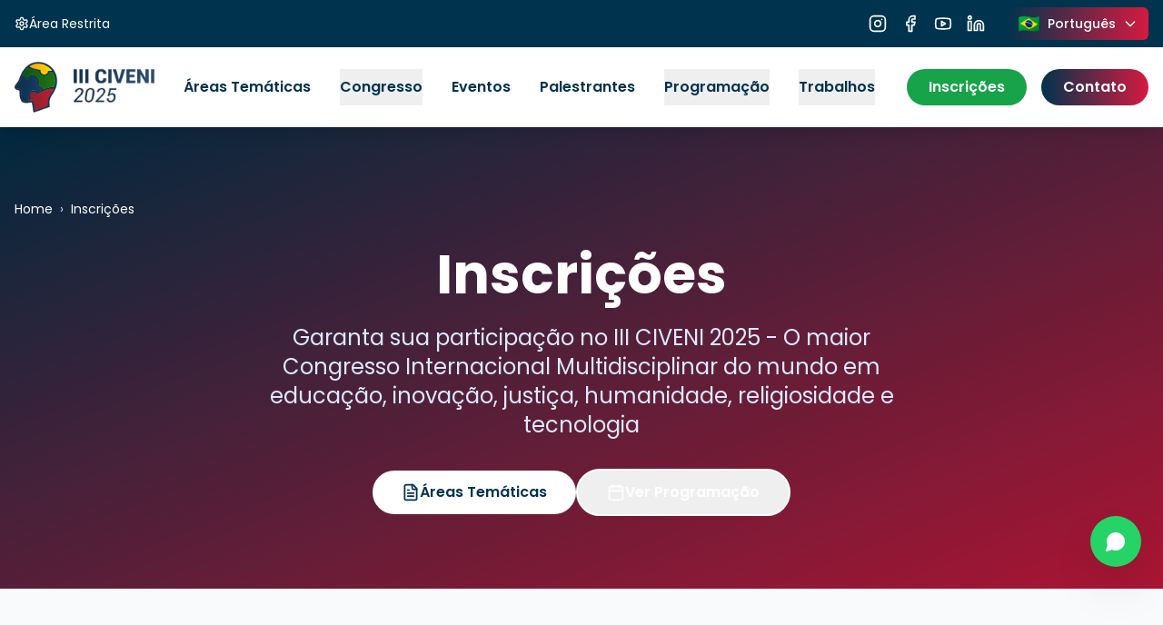

--- FILE ---
content_type: text/html
request_url: https://civeni.com/inscricoes/
body_size: 925
content:

<!DOCTYPE html>
<html lang="en">
  <head>
    <meta charset="UTF-8" />
    <meta name="viewport" content="width=device-width, initial-scale=1.0" />
    
    <!-- Configurações de segurança (X-Frame-Options set via HTTP header in .htaccess) -->
    <meta http-equiv="X-Content-Type-Options" content="nosniff">
    <meta http-equiv="X-XSS-Protection" content="1; mode=block">
    <meta http-equiv="Referrer-Policy" content="strict-origin-when-cross-origin">
    <meta http-equiv="Permissions-Policy" content="camera=(), microphone=(), geolocation=(), interest-cohort=()">
    
    <!-- Content Security Policy -->
    <meta http-equiv="Content-Security-Policy" content="default-src 'self'; img-src 'self' data: https: blob:; media-src 'self' data: https: blob:; script-src 'self' 'unsafe-inline' 'unsafe-eval' https://www.googletagmanager.com https://www.google-analytics.com https://cdn.gpteng.co; style-src 'self' 'unsafe-inline' https://fonts.googleapis.com; font-src 'self' https://fonts.gstatic.com; frame-src 'self' https://www.youtube.com https://youtube.com https://www.youtube-nocookie.com https://www.google.com https://maps.google.com; connect-src 'self' https://wdkeqxfglmritghmakma.supabase.co wss://wdkeqxfglmritghmakma.supabase.co https://www.google-analytics.com; object-src 'none'; base-uri 'self'; form-action 'self'; upgrade-insecure-requests;">
    
    <title>CIVENI 2025 - Celebration</title>
    <meta name="description" content="III International Multidisciplinary Congress of VCCU - December 8-10, 2025, Celebration, Florida" />
    <meta name="author" content="VCCU" />
    <meta name="theme-color" content="#0D3B66" />

    <!-- Favicon Package -->
    <link rel="icon" href="/uploads/d2cf60ac-a7a6-4538-88d6-ab40f772400e.png" type="image/png">
    <link rel="icon" href="/uploads/d2cf60ac-a7a6-4538-88d6-ab40f772400e.png" sizes="any">
    <link rel="icon" href="/uploads/d2cf60ac-a7a6-4538-88d6-ab40f772400e.png" sizes="32x32" type="image/png">
    <link rel="icon" href="/uploads/d2cf60ac-a7a6-4538-88d6-ab40f772400e.png" sizes="16x16" type="image/png">
    <link rel="apple-touch-icon" href="/uploads/d2cf60ac-a7a6-4538-88d6-ab40f772400e.png">
    <link rel="manifest" href="/manifest.webmanifest">
    <meta name="msapplication-TileColor" content="#0D3B66">
    <meta name="msapplication-config" content="/browserconfig.xml">

    <!-- iOS PWA -->
    <meta name="apple-mobile-web-app-capable" content="yes">
    <meta name="apple-mobile-web-app-status-bar-style" content="default">
    <meta name="apple-mobile-web-app-title" content="CIVENI">

    <meta property="og:title" content="CIVENI — Congresso Internacional Veni Creator" />
    <meta property="og:description" content="III International Multidisciplinary Congress of VCCU - December 8-10, 2025, Celebration, Florida" />
    <meta property="og:type" content="website" />
    <meta property="og:image" content="/uploads/d2cf60ac-a7a6-4538-88d6-ab40f772400e.png" />

    <meta name="twitter:card" content="summary_large_image" />
    <meta name="twitter:site" content="@civeni_usa" />
    <meta name="twitter:image" content="/uploads/d2cf60ac-a7a6-4538-88d6-ab40f772400e.png" />
    
    <!-- Google Fonts - Poppins -->
    <link rel="preconnect" href="https://fonts.googleapis.com">
    <link rel="preconnect" href="https://fonts.gstatic.com" crossorigin>
    <link href="https://fonts.googleapis.com/css2?family=Poppins:wght@300;400;500;600;700;800&display=swap" rel="stylesheet">

    <!-- Preload banner images for atomic swap (will be populated dynamically) -->
    <div id="banner-preloads"></div>

    <!-- Service Worker Registration -->
    <script>
      if ('serviceWorker' in navigator) {
        window.addEventListener('load', () => {
          navigator.serviceWorker.register('/service-worker.js')
            .then((registration) => {
              console.log('SW registered: ', registration);
            })
            .catch((registrationError) => {
              console.log('SW registration failed: ', registrationError);
            });
        });
      }
    </script>
    <script type="module" crossorigin src="/assets/index-D1Gz2xSN.js"></script>
    <link rel="stylesheet" crossorigin href="/assets/index-CmJgfbpw.css">
  </head>

  <body>
    <div id="root"></div>
  </body>
</html>